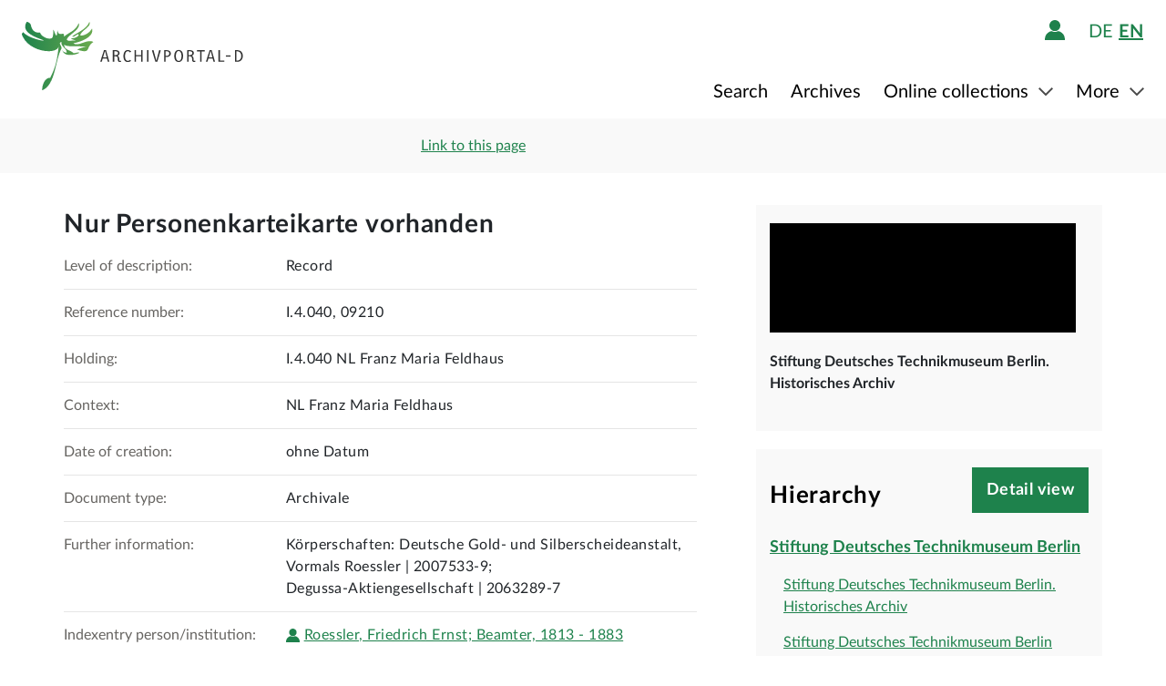

--- FILE ---
content_type: text/html;charset=UTF-8
request_url: https://www.archivportal-d.de/item/HV63HFTRNZDRYVDQDTCKAL72IQENL37D?lang=en
body_size: 10160
content:








  


<!DOCTYPE html>
<html lang="en" ontouchmove>
  <head>
    <meta charset="utf-8"/>
    <meta name="format-detection" content="telephone=no"/>
    <meta name="viewport" content="width=device-width, initial-scale=1"/>
    <title>Detail page - Archivportal-D</title>
    <script type="text/javascript" src="/assets/i18n/en/messages-1.22.1.js" ></script>

    <link rel="stylesheet" href="/assets/application-a42efc0fd21cbdff0dde5e9864c54155.css" />
    <script type="text/javascript" src="/assets/application-88837b1a40248ac4e704f17e109cbb4c.js" ></script>
    <link rel="shortcut icon" type="image/x-icon" href="/assets/favicon-2871e498b1ff06f5ab404136732038d8.ico"/>
    
    
    <meta name="page" content="item" data-providerId="WQ2YARMZS2V2OUQPWT5LS42EETYEA2UR"/>
    <meta name="layout" content="main"/>
    <link rel="stylesheet" href="/assets/bundleItem-4f52928708121924402d33959779011d.css" />
    <script type="text/javascript" src="/assets/bundleItem-2058db9e15f1bcff15a9697e771a1ef0.js" ></script>
  
    
  </head>

  <body class="theme-apd item-page">
    





<div class="cookie-notice" id="cookie-notice">
  <div class="cookie-wrapper">
    <p>
      In addition to the technically required cookies, our website also uses cookies for statistical evaluation. You can also use the website without these cookies. By clicking on "I agree" you agree that we may set cookies for analysis purposes. You can <a class="form-link" href="/content/deaktivierung-der-statistischen-auswertung">see and  change your cookie settings here</a>.
    </p>
    




  <button type="" id=cookie-accept class="apd-button primary green" role="" name=""
          aria-label="" data-bs-slide="" data-bs-target=""
          data-bs-toggle="" data-bs-dismiss="" data-path=""
          onclick=""  title="" value=""
    >
    I agree
    
  </button>

    




  <button type="" id=cookie-refuse class="apd-button secondary" role="" name=""
          aria-label="" data-bs-slide="" data-bs-target=""
          data-bs-toggle="" data-bs-dismiss="" data-path=""
          onclick=""  title="" value=""
    >
    I refuse
    
  </button>

  </div>
</div>



<header class="container-fluid header">
  <nav class="apd-header navbar-expand-lg navbar-light navigation-bar">
    <div class="header-container container-fluid container-xxl p-0">
      <div class="row">
        <div class="col-12">
          





<a id="goto-main-content" class="apd-link " data-bs-target="" data-bs-toggle=""
  href=#apd-main-content onclick="" tabindex="0" title="">Skip menu</a>
          

<div class="navbar-brand navbar-brand-apd-desktop">
  <a href="/" class="apd-link apd-logo" aria-label="Logo APD Archivportal-D"></a>
  <a href="/themenportale/wiedergutmachung" class="apd-link wgm-logo" aria-label="Logo Wiedergutmachung"></a>
</div>

          <div class="login-bar-menu-container">
            <div class="login-bar">
              






<div class="login-block d-none d-lg-flex">
  
    


  
  


  







<span class="login-image" tabindex="0" data-bs-toggle="collapse" data-bs-target="#logout-button-UVFI2LU2RSmu">
  
  
    
      <img src="/assets/header/icon-person-7e539114b71fd35035da838a942f27f7.svg" class="logged-out" data-bs-toggle="modal" data-bs-target="#loginModal" alt="Login"/>
    
  
</span>
</div>
              
              




  


  



  
  <div class="language-switch d-none d-lg-block">
    <span class="languages">
      
        <a href="/item/HV63HFTRNZDRYVDQDTCKAL72IQENL37D?lang=de"
           class="nav-link-apd-language ">
          de</a>
      
        <a href="/item/HV63HFTRNZDRYVDQDTCKAL72IQENL37D?lang=en"
           class="nav-link-apd-language active">
          en</a>
      
    </span>

    <div class="nav-item-apd d-lg-none">
      Choose language
    </div>
  </div>

              <button class="navbar-toggler navbar-toggler-apd" type="button" data-bs-toggle="collapse"
                      data-bs-target="#navbarResponsive" aria-controls="navbarResponsive" aria-expanded="false"
                      aria-label="Toggle navigation" tabindex="-1">
                <span class="navbar-toggler-icon navbar-toggler-icon-apd" tabindex="0">
                  <img src="/assets/header/hamburger-icon-5dd261393b8f892447d83ce272a779c4.svg" alt="Toggle navigation"/>
                </span>
              </button>
            </div>

            <div class="collapse navbar-collapse navbar-collapse-apd" id="navbarResponsive">
              <div class="dark-background" data-bs-toggle="collapse" data-bs-target="#navbarResponsive"></div>

              <div class="navbar-nav navbar-nav-apd">
                <div class="navbar-brand-apd navbar-brand-apd-mobile d-lg-none">
                  <div class="login-bar">
                    <button class="navbar-toggler navbar-toggler-apd" type="button" data-bs-toggle="collapse"
                            data-bs-target="#navbarResponsive" aria-controls="navbarResponsive" aria-expanded="false"
                            aria-label="Toggle navigation" tabindex="-1">
                      <span class="navbar-toggler-icon navbar-toggler-icon-apd" tabindex="0">
                        <img src="/assets/components/cross-218ec7a779d22fcae9d49b45604b8fb3.svg" alt="Toggle navigation"/>
                      </span>
                    </button>
                  </div>
                </div>

                







  
  <div class="language-switch d-lg-none">
    <span class="languages">
      
        <a href="/item/HV63HFTRNZDRYVDQDTCKAL72IQENL37D?lang=de"
           class="nav-link-apd-language ">
          de</a>
      
        <a href="/item/HV63HFTRNZDRYVDQDTCKAL72IQENL37D?lang=en"
           class="nav-link-apd-language active">
          en</a>
      
    </span>

    <div class="nav-item-apd d-lg-none">
      Choose language
    </div>
  </div>

                <div class="login-block d-lg-none">
                  <div class="nav-item-apd">
                    







<span class="login-image" tabindex="0" data-bs-toggle="collapse" data-bs-target="#logout-button-e9XHeQa3wqvA">
  
  
    
      <img src="/assets/header/icon-person-7e539114b71fd35035da838a942f27f7.svg" class="logged-out" data-bs-toggle="modal" data-bs-target="#loginModal" alt="Login"/>
    
  
</span>
                    
                    
                      Login / Register
                    
                  </div>

                  
                </div>
                





<div class="menu">
  
    
    
    
    <div class="nav-item-apd  ">
      
        <a href="/objekte/" class="nav-link-apd ">
          Search
        </a>
      
    </div>
  
    
    
    
    <div class="nav-item-apd  ">
      
        <a href="/struktur" class="nav-link-apd ">
          Archives
        </a>
      
    </div>
  
    
    
    
    <div class="nav-item-apd dropdown ">
      
        <span class="nav-link-apd dropdown-toggle" data-bs-toggle="dropdown" data-bs-offset="0,12" tabindex="0">
          Online collections
        </span>

        <div class="dropdown-menu dropdown-menu-end" id="f23f45fd-d13e-4f94-91e5-5d71e023351b">
          
            
            
            <div class="nav-item-apd dropdown-item ">
              <a href="/themenportale/urkunden-pfalzgrafen" class="nav-link-apd ">
                Urkunden der Pfalzgrafen
              </a>
            </div>
          
            
            
            <div class="nav-item-apd dropdown-item ">
              <a href="/themenportale/weimarer-republik" class="nav-link-apd ">
                Weimarer Republik
              </a>
            </div>
          
            
            
            <div class="nav-item-apd dropdown-item ">
              <a href="/themenportale/wiedergutmachung" class="nav-link-apd ">
                Wiedergutmachung
              </a>
            </div>
          
        </div>
      
    </div>
  
    
    
    
    <div class="nav-item-apd dropdown ">
      
        <span class="nav-link-apd dropdown-toggle" data-bs-toggle="dropdown" data-bs-offset="0,12" tabindex="0">
          More
        </span>

        <div class="dropdown-menu dropdown-menu-end" id="b23d1739-4d9a-407f-97b1-4f44712dc52e">
          
            
            
            <div class="nav-item-apd dropdown-item ">
              <a href="/content/ueber-uns" class="nav-link-apd ">
                About us
              </a>
            </div>
          
            
            
            <div class="nav-item-apd dropdown-item ">
              <a href="/content/aktuelles" class="nav-link-apd ">
                News
              </a>
            </div>
          
            
            
            <div class="nav-item-apd dropdown-item ">
              <a href="/content/weitere-portale" class="nav-link-apd ">
                Other portals
              </a>
            </div>
          
            
            
            <div class="nav-item-apd dropdown-item ">
              <a href="/info/glossar" class="nav-link-apd ">
                Glossary
              </a>
            </div>
          
            
            
            <div class="nav-item-apd dropdown-item ">
              <a href="/content/hilfe" class="nav-link-apd last">
                Help
              </a>
            </div>
          
        </div>
      
    </div>
  
</div>
              </div>
            </div>
          </div>
        </div>
      </div>
    </div>
  </nav>
</header>









<div class="apd-modal modal hide fade green modalView modalConfirmationDialog" id="" tabindex="-1" role="dialog">
  <div class="modal-dialog" role="document">
    <div class="modal-content">
      <div class="modal-header">
        <button type="button" class="modal-close" data-bs-dismiss="modal"
                aria-label="Close">
          <img src="/assets/components/cross-218ec7a779d22fcae9d49b45604b8fb3.svg" alt="Close"/>
        </button>
      </div>

      <div class="modal-body container">
        <div class="row">
          <div class="col-12">
            <h1 class="apd-h1 title">
              Nur Personenkarteikarte vorhanden
            </h1>
          </div>
        </div>

        <div class="row">
          <div class="col-12">
            <div class="content">
              

<div class="row">
  <div class="col-12">
    <div class="control-groups">
      <div class="controls">
        <span id="confirmationText"></span>
      </div>
    </div>
  </div>
</div>
            </div>
          </div>
        </div>
      </div>

      <div class="modal-footer center">
        
          
          




  <button type=""  class="apd-button primary green modalView modalConfirmationDialog" role="" name=""
          aria-label="" data-bs-slide="" data-bs-target=""
          data-bs-toggle="" data-bs-dismiss="modal" data-path=""
          onclick=""  title="" value=""
    >
    OK
    
  </button>

        
      </div>
    </div>
  </div>
</div>


  





<div class="apd-modal modal hide fade green modalView" id="loginModal" tabindex="-1" role="dialog">
  <div class="modal-dialog" role="document">
    <div class="modal-content">
      <div class="modal-header">
        <button type="button" class="modal-close" data-bs-dismiss="modal"
                aria-label="Close">
          <img src="/assets/components/cross-218ec7a779d22fcae9d49b45604b8fb3.svg" alt="Close"/>
        </button>
      </div>

      <div class="modal-body container">
        <div class="row">
          <div class="col-12">
            <h1 class="apd-h1 title">
              Login
            </h1>
          </div>
        </div>

        <div class="row">
          <div class="col-12">
            <div class="content">
              





  


<div class="row">
  <p>
    To use favorites lists you have to login first.
  </p>

  <p id="errorMessageContainer" class="messageContainer"></p>
</div>

<div class="row">
  <div class="col-12">
    <form action="/login/doLogin" method="post" class="form-horizontal modal-form" >
      <input type="hidden" name="referrer" value="/item/HV63HFTRNZDRYVDQDTCKAL72IQENL37D?lang=en" id="referrer" />
      
      
      
      

      <div class="control-group">
        <div class="controls">
          




  


<input alt="" aria-label="" 
class="apd-inputfield " id=inputEmail name="email" 
 placeholder="Username or email" 
tabindex="0" type="text" value=""
data-autocomplete-parameters="" data-autocomplete-target=""
  ></input>
          




  


<input alt="" aria-label="" 
class="apd-inputfield " id=inputPassword name="password" 
 placeholder="Password" 
tabindex="0" type="password" value=""
data-autocomplete-parameters="" data-autocomplete-target=""
  ></input>
          <p>
            <a class="apd-link green" href="" data-bs-toggle="modal" data-bs-target="#resetPasswordModal"
               data-bs-dismiss="modal">
              Forgotten Password?
            </a>
          </p>
          




  <button type="submit"  class="apd-button primary green" role="" name=""
          aria-label="" data-bs-slide="" data-bs-target=""
          data-bs-toggle="" data-bs-dismiss="" data-path=""
          onclick=""  title="" value=""
    >
    Login
    
  </button>

          




  <button type="button"  class="apd-button secondary" role="" name=""
          aria-label="" data-bs-slide="" data-bs-target=""
          data-bs-toggle="" data-bs-dismiss="modal" data-path=""
          onclick=""  title="" value=""
    >
    Cancel
    
  </button>

        </div>
      </div>
      <ul id="error-messages" class="off">
        <li><a>This field is required.</a></li>
      </ul>
    </form>
  </div>
</div>

<div class="row">
  <div class="modal-links">
    <p id="register-label">
      Are you not registered yet?
    </p>

    <p>
      <a class="apd-link green" href="" data-bs-toggle="modal" data-bs-target="#registrationModal"
         data-bs-dismiss="modal">
        Register now
      </a>
    </p>
  </div>
</div>
            </div>
          </div>
        </div>
      </div>

      <div class="modal-footer center">
        
      </div>
    </div>
  </div>
</div>
  





<div class="apd-modal modal hide fade green modalView" id="registrationModal" tabindex="-1" role="dialog">
  <div class="modal-dialog" role="document">
    <div class="modal-content">
      <div class="modal-header">
        <button type="button" class="modal-close" data-bs-dismiss="modal"
                aria-label="Close">
          <img src="/assets/components/cross-218ec7a779d22fcae9d49b45604b8fb3.svg" alt="Close"/>
        </button>
      </div>

      <div class="modal-body container">
        <div class="row">
          <div class="col-12">
            <h1 class="apd-h1 title">
              Sign up here.
            </h1>
          </div>
        </div>

        <div class="row">
          <div class="col-12">
            <div class="content">
              



<div class="row">
  <div class="col-12">
    <p>
      Cultural heritage institutions wishing to register will find more information <a href="https://pro.deutsche-digitale-bibliothek.de/teilnehmen" target="_blank">here</a>.<p>Fields marked * need to be filled in.</p>
    </p>

    <div id="registrationErrorMessageContainer" class="messageContainer">
    </div>
  </div>
</div>

<div class="row">
  <div class="col-12">
    <form action="/user/signup" method="post" id="registration-form" name="registration-form" class="form-horizontal modal-form" >

      <div class="control-group">
        <div class="controls">
          




  


<input alt="" aria-label="" 
class="apd-inputfield mandatory-input" id=username name="username" 
 placeholder="Username*" 
tabindex="0" type="text" value=""
data-autocomplete-parameters="" data-autocomplete-target=""
  ></input>
          




  


<input alt="" aria-label="" 
class="apd-inputfield " id=fname name="fname" 
 placeholder="First name" 
tabindex="0" type="text" value=""
data-autocomplete-parameters="" data-autocomplete-target=""
  ></input>
          




  


<input alt="" aria-label="" 
class="apd-inputfield " id=lname name="lname" 
 placeholder="Last name" 
tabindex="0" type="text" value=""
data-autocomplete-parameters="" data-autocomplete-target=""
  ></input>
          




  


<input alt="Please do not fill this field" aria-label="" 
class="apd-inputfield a_g_e" id=a_g_e name="age" 
 placeholder="" 
tabindex="-1" type="text" value=""
data-autocomplete-parameters="" data-autocomplete-target=""
  ></input>
          




  


<input alt="" aria-label="" 
class="apd-inputfield mandatory-input" id=email name="email" 
 placeholder="Email*" 
tabindex="0" type="text" value=""
data-autocomplete-parameters="" data-autocomplete-target=""
  ></input>
          




  


<input alt="" aria-label="" 
class="apd-inputfield mandatory-input" id=passwd name="passwd" 
 placeholder="Password*" 
tabindex="0" type="password" value=""
data-autocomplete-parameters="" data-autocomplete-target=""
  ></input>
          




  


<input alt="" aria-label="" 
class="apd-inputfield mandatory-input" id=conpasswd name="conpasswd" 
 placeholder="Confirm password*" 
tabindex="0" type="password" value=""
data-autocomplete-parameters="" data-autocomplete-target=""
  ></input>

          <div class="terms-of-use-container">
            







<div class="apd-checkbox  ">
  <input id="termOfUse" name="" type="checkbox" autocomplete="off" 
         value=""  aria-label=""/>
  <label class="" for="termOfUse" title="Nur Personenkarteikarte vorhanden"></label>
</div>
            <label for="termOfUse" class="checkbox-label control-label mandatory-input">
              I have read the <a href="http://www.archivportal-d.de/content/nutzungsbedingungen">terms of use</a> and the <a href="http://www.archivportal-d.de/content/datenschutzerklaerung">privacy policy for the collection of personal data</a> and accept them.
            </label>
          </div>

          




  <button type="submit"  class="apd-button primary green" role="" name=""
          aria-label="" data-bs-slide="" data-bs-target=""
          data-bs-toggle="" data-bs-dismiss="" data-path=""
          onclick="" tabindex=-1 title="" value=""
    disabled>
    Create account
    
  </button>

          




  <button type="button"  class="apd-button secondary" role="" name=""
          aria-label="" data-bs-slide="" data-bs-target=""
          data-bs-toggle="" data-bs-dismiss="modal" data-path=""
          onclick=""  title="" value=""
    >
    Cancel
    
  </button>

        </div>
      </div>

      <ul id="error-messages" class="off">
        <li><a>This field is required.</a></li>
        <li><a>You need to use at least 2 characters for your name.</a></li>
        <li><a>Your password must contain at least 8 characters.</a></li>
        <li><a>Please enter a valid email address.</a></li>
        <li><a>Please enter the same value again.</a></li>
        <li><a>Please enter a valid user name.</a></li>
      </ul>
      <ul id="confirmation-messages" class="off">
        <li><a>Create account</a></li>
        <li><a>Your “My DDB” account has been set up. Before being able to log in to your account, please click on the confirmation link in the message that we have just sent to the email address you provided.</a></li>
      </ul>
    </form>
  </div>
</div>

<div class="row">
  <div class="col-12">
    <div class="modal-links">
      <p id="register-label">
        User Account already created?

      <div>
        <a class="apd-link green" href="" data-bs-toggle="modal" data-bs-target="#loginModal"
           data-bs-dismiss="modal" rel="nofollow">
          Login
        </a>
      </div>
    </p>
    </div>
  </div>
</div>
            </div>
          </div>
        </div>
      </div>

      <div class="modal-footer center">
        
      </div>
    </div>
  </div>
</div>
  





<div class="apd-modal modal hide fade green modalView" id="resetPasswordModal" tabindex="-1" role="dialog">
  <div class="modal-dialog" role="document">
    <div class="modal-content">
      <div class="modal-header">
        <button type="button" class="modal-close" data-bs-dismiss="modal"
                aria-label="Close">
          <img src="/assets/components/cross-218ec7a779d22fcae9d49b45604b8fb3.svg" alt="Close"/>
        </button>
      </div>

      <div class="modal-body container">
        <div class="row">
          <div class="col-12">
            <h1 class="apd-h1 title">
              Reset password
            </h1>
          </div>
        </div>

        <div class="row">
          <div class="col-12">
            <div class="content">
              

<div class="row">
  <div class="col-12">
    <form action="/user/passwordReset?id=password-reset-form" method="post" name="password-reset-form" class="modal-form form-horizontal" id="password-reset-form" >

      <div class="changePasswordErrors">
      </div>

      <div class="changePasswordMessages">
      </div>

      <div class="control-group bt-white">
        <label class="control-label">Username or email</label>

        <div class="controls">
          




  


<input alt="" aria-label="" 
class="apd-inputfield " id=usernameOrEmail name="usernameOrEmail" 
 placeholder="Username or email" 
tabindex="0" type="text" value=""
data-autocomplete-parameters="" data-autocomplete-target=""
  ></input>
          




  <button type="submit"  class="apd-button primary green" role="" name=""
          aria-label="" data-bs-slide="" data-bs-target=""
          data-bs-toggle="" data-bs-dismiss="" data-path=""
          onclick=""  title="" value=""
    >
    Reset password
    
  </button>

          




  <button type="button"  class="apd-button secondary" role="" name=""
          aria-label="" data-bs-slide="" data-bs-target=""
          data-bs-toggle="" data-bs-dismiss="modal" data-path=""
          onclick=""  title="" value=""
    >
    Cancel
    
  </button>

        </div>
      </div>

      <ul id="error-messages" class="off">
        <li><a>This field is required.</a></li>
      </ul>
    </form>
  </div>
</div>
            </div>
          </div>
        </div>
      </div>

      <div class="modal-footer center">
        
          
          




  <button type=""  class="apd-button primary green modalView" role="" name=""
          aria-label="" data-bs-slide="" data-bs-target=""
          data-bs-toggle="" data-bs-dismiss="modal" data-path=""
          onclick=""  title="" value=""
    >
    OK
    
  </button>

        
      </div>
    </div>
  </div>
</div>

    <a id="apd-main-content"></a>
    
    
    






  




<div class="item-header">
  <div class="container">
    <div class="row search-results">
      <div class="col-2 col-sm-6 col-md-4">
        
          <a href="http://www.archivportal-d.de/item/HV63HFTRNZDRYVDQDTCKAL72IQENL37D" class="back-to-list apd-link" onclick="window.history.back();
          return false;"><span class="d-none d-sm-inline">back</span></a>
        
      </div>

      <div class="col-lg-3 d-none d-lg-inline">
        <div class="common-page-link">
          

          





<div class="apd-modal modal hide fade " id="page-link" tabindex="-1" role="dialog">
  <div class="modal-dialog" role="document">
    <div class="modal-content">
      <div class="modal-header">
        <button type="button" class="modal-close" data-bs-dismiss="modal"
                aria-label="Close">
          <img src="/assets/components/cross-218ec7a779d22fcae9d49b45604b8fb3.svg" alt="Close"/>
        </button>
      </div>

      <div class="modal-body container">
        <div class="row">
          <div class="col-12">
            <h1 class="apd-h1 title">
              Link to this page
            </h1>
          </div>
        </div>

        <div class="row">
          <div class="col-12">
            <div class="content">
              




  


<input alt="" aria-label="" 
class="apd-inputfield copy-to-clipboard"  name="" 
 placeholder="" 
tabindex="0" type="text" value="http://www.archivportal-d.de/item/HV63HFTRNZDRYVDQDTCKAL72IQENL37D"
data-autocomplete-parameters="" data-autocomplete-target=""
  ></input>
            </div>
          </div>
        </div>
      </div>

      <div class="modal-footer ">
        
          
            




  <button type=""  class="apd-button secondary" role="" name=""
          aria-label="" data-bs-slide="" data-bs-target=""
          data-bs-toggle="" data-bs-dismiss="modal" data-path=""
          onclick=""  title="" value=""
    >
    Cancel
    
  </button>

          
          




  <button type=""  class="apd-button primary " role="" name=""
          aria-label="" data-bs-slide="" data-bs-target=""
          data-bs-toggle="" data-bs-dismiss="modal" data-path=""
          onclick=""  title="" value=""
    >
    Copy link
    
  </button>

        
      </div>
    </div>
  </div>
</div>
          



<a id="" class="apd-link " data-bs-target="#page-link" data-bs-toggle="modal"
  href=http://www.archivportal-d.de/item/HV63HFTRNZDRYVDQDTCKAL72IQENL37D onclick="" tabindex="0" title="">Link to this page</a>
        </div>
      </div>

      

      <div class=" col-10 col-sm-6 col-md-8 col-lg-5 item-nav">
        
      </div>
    </div>
  </div>
</div>
    <section class="container detailView" data-iid="HV63HFTRNZDRYVDQDTCKAL72IQENL37D">
      <div class="object-details row">
        <div class="title-images col-12 col-lg-8">
          

<h1 class="apd-h1 object-details-title collapse" id="partial-title" aria-expanded="false">Nur Personenkarteikarte vorhanden</h1>





  <a type=""  class="apd-button primary off " role=""
     aria-label="" data-bs-toggle="collapse" data-value="" href="#partial-title"
      title="">
    Show full title
  </a>



          <div class="d-lg-none">
            

<div class="row">
  <div class="col-12 p-0">
    <div class="data-provider-block">
      




  <div class="logo">
    <a href="/organization/WQ2YARMZS2V2OUQPWT5LS42EETYEA2UR" class="apd-link">
      <img alt="Stiftung Deutsches Technikmuseum Berlin. Historisches Archiv" src="https://iiif.deutsche-digitale-bibliothek.de/image/2/2d4775b3-6d83-4ac9-ad13-91e2c08c44ed/full/!800,600/0/default.jpg"/>
    </a>
  </div>

      <div class="data-provider-name">Stiftung Deutsches Technikmuseum Berlin. Historisches Archiv</div>
      
    </div>
  </div>
</div>
          </div>

          <div class="metadata-elements">
            
            


  <div class="container">
    <div class="row no-gutters metadata-element">
      <div class="field-label col-md-4">
        <label>Level of description:</label>
      </div>

      <div class="value col-md-8">
        
          Record
        
      </div>
    </div>
  </div>

            


  <div class="container">
    <div class="row no-gutters metadata-element">
      <div class="field-label col-md-4">
        <label>Reference number:</label>
      </div>

      <div class="value col-md-8">
        
          













  



  I.4.040, 09210

          <br/>
        
      </div>
    </div>
  </div>

  <div class="container">
    <div class="row no-gutters metadata-element">
      <div class="field-label col-md-4">
        <label>Holding:</label>
      </div>

      <div class="value col-md-8">
        
          













  



  I.4.040 NL Franz Maria Feldhaus

          <br/>
        
      </div>
    </div>
  </div>

  <div class="container">
    <div class="row no-gutters metadata-element">
      <div class="field-label col-md-4">
        <label>Context:</label>
      </div>

      <div class="value col-md-8">
        
          













  



  NL Franz Maria Feldhaus

          <br/>
        
      </div>
    </div>
  </div>

  <div class="container">
    <div class="row no-gutters metadata-element">
      <div class="field-label col-md-4">
        <label>Date of creation:</label>
      </div>

      <div class="value col-md-8">
        
          













  



  ohne Datum

          <br/>
        
      </div>
    </div>
  </div>

  <div class="container">
    <div class="row no-gutters metadata-element">
      <div class="field-label col-md-4">
        <label>Document type:</label>
      </div>

      <div class="value col-md-8">
        
          













  



  Archivale

          <br/>
        
      </div>
    </div>
  </div>

  <div class="container">
    <div class="row no-gutters metadata-element">
      <div class="field-label col-md-4">
        <label>Further information:</label>
      </div>

      <div class="value col-md-8">
        
          













  



  Körperschaften: Deutsche Gold- und Silberscheideanstalt, Vormals Roessler  | 2007533-9;
<br>
Degussa-Aktiengesellschaft  | 2063289-7

          <br/>
        
      </div>
    </div>
  </div>

  <div class="container">
    <div class="row no-gutters metadata-element">
      <div class="field-label col-md-4">
        <label>Indexentry person/institution:</label>
      </div>

      <div class="value col-md-8">
        
          













  
    
    
      
      
    
  



  
    
      



<a id="" class="apd-link entity-link info-icon person" data-bs-target="" data-bs-toggle=""
  href=/person/gnd/139255206 onclick="" tabindex="0" title="">Roessler, Friedrich Ernst; Beamter, 1813 - 1883</a>
    
  

          <br/>
        
      </div>
    </div>
  </div>

            


  

  















  

  

  <div class="container apd-accordion-container wgm-accordion-container off">
    





<div class="row accordion apd-accordion ">
  <div class="accordion-item apd-accordion-item">
    <h2 class="apd-h2 accordion-button apd-accordion-button collapsed" data-bs-toggle="collapse"
        data-bs-target="#2cd2e667-8310-4d0e-90d2-ee53b599aec4" aria-expanded="false" aria-controls="2cd2e667-8310-4d0e-90d2-ee53b599aec4">
      <span>Information on confiscated assets</span>
    </h2>

    <div class="accordion-collapse apd-accordion-collapse collapse p-0" id="2cd2e667-8310-4d0e-90d2-ee53b599aec4">
      
        




























      
    </div>
  </div>
</div>
  </div>

  

  <div class="container apd-accordion-container wgm-accordion-container off">
    





<div class="row accordion apd-accordion ">
  <div class="accordion-item apd-accordion-item">
    <h2 class="apd-h2 accordion-button apd-accordion-button collapsed" data-bs-toggle="collapse"
        data-bs-target="#deb170d5-e6b1-4cc5-8791-7e10539d0bd7" aria-expanded="false" aria-controls="deb170d5-e6b1-4cc5-8791-7e10539d0bd7">
      <span>Further information</span>
    </h2>

    <div class="accordion-collapse apd-accordion-collapse collapse p-0" id="deb170d5-e6b1-4cc5-8791-7e10539d0bd7">
      
        










      
    </div>
  </div>
</div>
  </div>

  







<div class="apd-modal modal hide fade " id="bzk-number-modal" tabindex="-1" role="dialog">
  <div class="modal-dialog" role="document">
    <div class="modal-content">
      <div class="modal-header">
        <button type="button" class="modal-close" data-bs-dismiss="modal"
                aria-label="Close">
          <img src="/assets/components/cross-218ec7a779d22fcae9d49b45604b8fb3.svg" alt="Close"/>
        </button>
      </div>

      <div class="modal-body container">
        <div class="row">
          <div class="col-12">
            <h1 class="apd-h1 title">
              BZK no.
            </h1>
          </div>
        </div>

        <div class="row">
          <div class="col-12">
            <div class="content">
              The Bundeszentralkartei (BZK) is the central register of the federal government and federal states for completed compensation proceedings. When a claim is entered into the BZK, a number is assigned for unique identification. This BZK number refers to a compensation claim, not to a person. If a person has made several claims (e.g. for themselves and for relatives), each claim generally has its own BZK number. Often, the file number of the respective compensation authority is used as the BZK number.<br/><br/>This number is important for making an inquiry to the relevant archive.
            </div>
          </div>
        </div>
      </div>

      <div class="modal-footer center">
        
          
          




  <button type=""  class="apd-button primary " role="" name=""
          aria-label="" data-bs-slide="" data-bs-target=""
          data-bs-toggle="" data-bs-dismiss="modal" data-path=""
          onclick=""  title="" value=""
    >
    Close
    
  </button>

        
      </div>
    </div>
  </div>
</div>







<div class="apd-modal modal hide fade " id="ns-justice-offense-modal" tabindex="-1" role="dialog">
  <div class="modal-dialog" role="document">
    <div class="modal-content">
      <div class="modal-header">
        <button type="button" class="modal-close" data-bs-dismiss="modal"
                aria-label="Close">
          <img src="/assets/components/cross-218ec7a779d22fcae9d49b45604b8fb3.svg" alt="Close"/>
        </button>
      </div>

      <div class="modal-body container">
        <div class="row">
          <div class="col-12">
            <h1 class="apd-h1 title">
              Delict according to Nazi judicial system
            </h1>
          </div>
        </div>

        <div class="row">
          <div class="col-12">
            <div class="content">
              Conduct that was first criminalized under National Socialism (e.g. the Treachery Act, ‘Judenbegünstigung’) or which the Nazi judiciary prosecuted more severely (e.g. high treason).
            </div>
          </div>
        </div>
      </div>

      <div class="modal-footer center">
        
          
          




  <button type=""  class="apd-button primary " role="" name=""
          aria-label="" data-bs-slide="" data-bs-target=""
          data-bs-toggle="" data-bs-dismiss="modal" data-path=""
          onclick=""  title="" value=""
    >
    Close
    
  </button>

        
      </div>
    </div>
  </div>
</div>







<div class="apd-modal modal hide fade " id="persecution-cause-modal" tabindex="-1" role="dialog">
  <div class="modal-dialog" role="document">
    <div class="modal-content">
      <div class="modal-header">
        <button type="button" class="modal-close" data-bs-dismiss="modal"
                aria-label="Close">
          <img src="/assets/components/cross-218ec7a779d22fcae9d49b45604b8fb3.svg" alt="Close"/>
        </button>
      </div>

      <div class="modal-body container">
        <div class="row">
          <div class="col-12">
            <h1 class="apd-h1 title">
              Reason for persecution
            </h1>
          </div>
        </div>

        <div class="row">
          <div class="col-12">
            <div class="content">
              The reasons provided here are based on the wording in the reasons for persecution stated in the sources.
            </div>
          </div>
        </div>
      </div>

      <div class="modal-footer center">
        
          
          




  <button type=""  class="apd-button primary " role="" name=""
          aria-label="" data-bs-slide="" data-bs-target=""
          data-bs-toggle="" data-bs-dismiss="modal" data-path=""
          onclick=""  title="" value=""
    >
    Close
    
  </button>

        
      </div>
    </div>
  </div>
</div>







<div class="apd-modal modal hide fade " id="process-role-modal" tabindex="-1" role="dialog">
  <div class="modal-dialog" role="document">
    <div class="modal-content">
      <div class="modal-header">
        <button type="button" class="modal-close" data-bs-dismiss="modal"
                aria-label="Close">
          <img src="/assets/components/cross-218ec7a779d22fcae9d49b45604b8fb3.svg" alt="Close"/>
        </button>
      </div>

      <div class="modal-body container">
        <div class="row">
          <div class="col-12">
            <h1 class="apd-h1 title">
              Role in the proceeding
            </h1>
          </div>
        </div>

        <div class="row">
          <div class="col-12">
            <div class="content">
              ‘Verfolgt’ refers to a person who submitted a compensation claim for damage caused by Nazi persecution. If the application was submitted by a person other than the persecuted person, this other person is designated as ‘antragstellend’ and their relationship to the persecuted person, if there is one, is noted. In the sources, the persecuted person is sometimes referred to as ‘Geschädigter’ (aggrieved party) and the applicant as ‘Anspruchsberechtigter’(claimant).
            </div>
          </div>
        </div>
      </div>

      <div class="modal-footer center">
        
          
          




  <button type=""  class="apd-button primary " role="" name=""
          aria-label="" data-bs-slide="" data-bs-target=""
          data-bs-toggle="" data-bs-dismiss="modal" data-path=""
          onclick=""  title="" value=""
    >
    Close
    
  </button>

        
      </div>
    </div>
  </div>
</div>







<div class="apd-modal modal hide fade " id="search-info-modal" tabindex="-1" role="dialog">
  <div class="modal-dialog" role="document">
    <div class="modal-content">
      <div class="modal-header">
        <button type="button" class="modal-close" data-bs-dismiss="modal"
                aria-label="Close">
          <img src="/assets/components/cross-218ec7a779d22fcae9d49b45604b8fb3.svg" alt="Close"/>
        </button>
      </div>

      <div class="modal-body container">
        <div class="row">
          <div class="col-12">
            <h1 class="apd-h1 title">
              Search in Archivportal-D
            </h1>
          </div>
        </div>

        <div class="row">
          <div class="col-12">
            <div class="content">
              You may find additional archival material on this person not related to Wiedergutmachung in the Archivportal-D.
            </div>
          </div>
        </div>
      </div>

      <div class="modal-footer center">
        
          
          




  <button type=""  class="apd-button primary " role="" name=""
          aria-label="" data-bs-slide="" data-bs-target=""
          data-bs-toggle="" data-bs-dismiss="modal" data-path=""
          onclick=""  title="" value=""
    >
    Close
    
  </button>

        
      </div>
    </div>
  </div>
</div>







<div class="apd-modal modal hide fade " id="specific-persecution-cause-modal" tabindex="-1" role="dialog">
  <div class="modal-dialog" role="document">
    <div class="modal-content">
      <div class="modal-header">
        <button type="button" class="modal-close" data-bs-dismiss="modal"
                aria-label="Close">
          <img src="/assets/components/cross-218ec7a779d22fcae9d49b45604b8fb3.svg" alt="Close"/>
        </button>
      </div>

      <div class="modal-body container">
        <div class="row">
          <div class="col-12">
            <h1 class="apd-h1 title">
              Additional information on reason for persecution
            </h1>
          </div>
        </div>

        <div class="row">
          <div class="col-12">
            <div class="content">
              Additional or more specific information on membership and group affiliation which were the reason for the persecution.
            </div>
          </div>
        </div>
      </div>

      <div class="modal-footer center">
        
          
          




  <button type=""  class="apd-button primary " role="" name=""
          aria-label="" data-bs-slide="" data-bs-target=""
          data-bs-toggle="" data-bs-dismiss="modal" data-path=""
          onclick=""  title="" value=""
    >
    Close
    
  </button>

        
      </div>
    </div>
  </div>
</div>

            


            


            


            

<div class="container">
  <div class="row no-gutters metadata-element">
    <div class="field-label col-md-4">
      <label>Other object pages:</label>
      



  <span class="contextual-help hidden-phone hidden-tablet"
  title="The legal status specifies under which conditions the digital content described and linked on this page may be used. The licenses and legal status information apply to the digital content at the participating institutions and, accordingly, also to the thumbnails shown on the Deutsche Digitale Bibliothek portal itself. Further information is available &lt;a href=&quot;/content/lizenzen&quot;&gt;here&lt;/a&gt;."
  data-content="The legal status specifies under which conditions the digital content described and linked on this page may be used. The licenses and legal status information apply to the digital content at the participating institutions and, accordingly, also to the thumbnails shown on the Deutsche Digitale Bibliothek portal itself. Further information is available &lt;a href=&quot;/content/lizenzen&quot;&gt;here&lt;/a&gt;.">
  </span>

<div class="tooltip off hasArrow"></div>

    </div>

    <div class="value col-md-8">
      <a href="http://www.deutsche-digitale-bibliothek.de/item/HV63HFTRNZDRYVDQDTCKAL72IQENL37D?lang=en" class="apd-link external-link-icon" title="Object in the 'Deutsche Digitale Bibliothek'" target="_blank">Object in the 'Deutsche Digitale Bibliothek'</a>
    </div>
  </div>
</div>
            


            

<div class="container">
  <div class="row no-gutters metadata-element">
    <div class="field-label col-md-4">
      <label>Last update:</label>
    </div>

    <div class="value col-md-8">
      03.04.2025, 9:46 AM CEST
    </div>
  </div>
</div>
            

<div class="object-buttons">
  
  
    




  <button type=""  class="apd-button add-to-favorites secondary list icon" role="" name=""
          aria-label="" data-bs-slide="" data-bs-target="#loginModal"
          data-bs-toggle="modal" data-bs-dismiss="" data-path=""
          onclick=""  title="" value=""
    >
    Add to favorites list
    
  </button>

  
  <div class="hierarchy-container" data-iid="HV63HFTRNZDRYVDQDTCKAL72IQENL37D" data-objecttype="item"></div>
</div>
          </div>
        </div>

        <div class="side-bar col-12 col-lg-4">
          <div class="d-none d-lg-block">
            

<div class="row">
  <div class="col-12 p-0">
    <div class="data-provider-block">
      




  <div class="logo">
    <a href="/organization/WQ2YARMZS2V2OUQPWT5LS42EETYEA2UR" class="apd-link">
      <img alt="Stiftung Deutsches Technikmuseum Berlin. Historisches Archiv" src="https://iiif.deutsche-digitale-bibliothek.de/image/2/2d4775b3-6d83-4ac9-ad13-91e2c08c44ed/full/!800,600/0/default.jpg"/>
    </a>
  </div>

      <div class="data-provider-name">Stiftung Deutsches Technikmuseum Berlin. Historisches Archiv</div>
      
    </div>
  </div>
</div>
          </div>
          





  <div class="row">
    <div class="col-12 col-md-6 col-lg-12 p-0">
      <div class="hierarchy-block">
        <h2 class="apd-h2">Hierarchy</h2>

        




  <button type=""  class="apd-button button-detailview d-none d-lg-flex primary" role="" name=""
          aria-label="" data-bs-slide="" data-bs-target="#hierarchy-tree"
          data-bs-toggle="collapse" data-bs-dismiss="" data-path=""
          onclick=""  title="" value=""
    >
    Detail view
    
  </button>


        <div id="hierarchy-tree" class="collapse" tabindex="-1">
          <h2>Hierarchy detail view</h2>

          <div class="button-container">
            




  <button type=""  class="apd-button button-reset primary" role="" name=""
          aria-label="" data-bs-slide="" data-bs-target=""
          data-bs-toggle="" data-bs-dismiss="" data-path=""
          onclick="" tabindex=-1 title="" value=""
    disabled>
    Reset
    
  </button>

            




  <button type=""  class="apd-button button-detailview primary" role="" name=""
          aria-label="" data-bs-slide="" data-bs-target="#hierarchy-tree"
          data-bs-toggle="collapse" data-bs-dismiss="" data-path=""
          onclick=""  title="" value=""
    >
    Close
    
      <span class="close">&times;</span>
    
  </button>

          </div>

          <div class="item-hierarchy">
          </div>
        </div>

        
        

        
          
            










  








<a id="" class="apd-link first-link" data-bs-target="" data-bs-toggle="tooltip"
  href=/objekte?facetValues%5B%5D=provider_id%3DJDECEHJQZXHIR336HBVDMLNMREOH7YFU onclick="" tabindex="0" title="Search objects in &quot;Stiftung Deutsches Technikmuseum Berlin&quot;">Stiftung Deutsches Technikmuseum Berlin</a>
          
        

        <ul class="hierarchy-list collapse">
          






  
    <li>
      










  








<a id="" class="apd-link " data-bs-target="" data-bs-toggle="tooltip"
  href=/objekte?facetValues%5B%5D=provider_id%3DWQ2YARMZS2V2OUQPWT5LS42EETYEA2UR onclick="" tabindex="0" title="Search objects in &quot;Stiftung Deutsches Technikmuseum Berlin. Historisches Archiv&quot;">Stiftung Deutsches Technikmuseum Berlin. Historisches Archiv</a>
    </li>
  
  
    






  
    <li>
      










  








<a id="" class="apd-link " data-bs-target="" data-bs-toggle="tooltip"
  href=/objekte?facetValues%5B%5D=context%3DVNBR664QN2VHKVFL5U6AT5RWCKSIL7E3 onclick="" tabindex="0" title="Search objects in &quot;Stiftung Deutsches Technikmuseum Berlin Historisches Archiv (Archivtektonik)&quot;">Stiftung Deutsches Technikmuseum Berlin Historisches Archiv (Archivtektonik)</a>
    </li>
  
  
    






  
    <li>
      








  



  








<a id="" class="apd-link " data-bs-target="" data-bs-toggle="tooltip"
  href=/objekte?facetValues%5B%5D=context%3DFWVEOBTSYCMCXV2IVGYOPK2MHGUFGKAA onclick="" tabindex="0" title="Search objects in &quot;Nachlässe (Archival tectonics)&quot;">Nachlässe (Archival tectonics)</a>
    </li>
  
  
    






  
    <li>
      








  



  








<a id="" class="apd-link " data-bs-target="" data-bs-toggle="tooltip"
  href=/objekte?facetValues%5B%5D=context%3DPJIS7EOALUY3PGEJ3LAFXCQE3P7JFXI7 onclick="" tabindex="0" title="Search objects in &quot;NL Franz Maria Feldhaus (Archival holding)&quot;">NL Franz Maria Feldhaus (Archival holding)</a>
    </li>
  
  
    






  
  

  

  

  

  

        </ul>

        




  <button type=""  class="apd-button button-show-more collapsed primary icon-before" role="" name=""
          aria-label="" data-bs-slide="" data-bs-target=".hierarchy-list"
          data-bs-toggle="collapse" data-bs-dismiss="" data-path=""
          onclick=""  title="" value=""
    >
    Show more
    
  </button>

      </div>

      
    </div>
  </div>

        </div>
      </div>
    </section>
    


    




  
    



<footer>
  <div class="container">
    <div class="row">
      <div class="col-md-5 col-lg-6 col-xl-7 left-block">
        



<div class="social-icons">
  <div>
    <a class="apd-link mastodon-icon no-external-link-icon" href="https://openbiblio.social/&#64;archivportal"
       target="_blank">Mastodon</a>
  </div>
</div>
        



<div class="menu-items">
  

  
    <ul>
      
        <li class="menu-item">
          <a href="/content/kontakt" class="apd-link">Contact</a>
        </li>
      
        <li class="menu-item">
          <a href="/content/downloads" class="apd-link">Downloads</a>
        </li>
      
        <li class="menu-item">
          <a href="/content/mitmachen-beim-archivportal-d" class="apd-link">Participate</a>
        </li>
      
        <li class="menu-item">
          <a href="/content/erklaerung-zur-barrierefreiheit" class="apd-link">Accessibility</a>
        </li>
      
        <li class="menu-item">
          <a href="/content/nutzungsbedingungen" class="apd-link">Terms of use</a>
        </li>
      
        <li class="menu-item">
          <a href="/content/datenschutzerklaerung" class="apd-link">Privacy policy</a>
        </li>
      
        <li class="menu-item">
          <a href="/content/impressum-disclaimer" class="apd-link">Legal notice</a>
        </li>
      
    </ul>
  
</div>
      </div>

      <div class="col-md-5 col-lg-4 col-xl-3 middle-block">
        






<div class="logos">
  

  <div class="title">
    Supported by:
  </div>

  <a href="https://kulturstaatsminister.de/" class="apd-link no-external-link-icon bkm-logo-container">
    <img src="/assets/footer/BKM-logo-de-0219df582c131d1f1216869855168706.svg" class="bkm-logo" alt="Logo Der Beauftragte der Bundesregierung für Kultur und Medien"/>
  </a>

  <a href="https://www.dfg.de/" class="apd-link no-external-link-icon dfg-logo-container">
    <img src="/assets/footer/dfg_logo_schriftzug_blau_foerderung_4c-ce34580a951fa8746c3cf79ae252077a.jpg" class="dfg-logo" alt="Logo DFG Deutsche Forschungsgemeinschaft"/>
  </a>
</div>
      </div>

      <div class="col-md-2 right-block">
        

<div class="to-top off">
  




  <button type=""  class="apd-button go-to-top arrow" role="" name=""
          aria-label="go to top" data-bs-slide="" data-bs-target=""
          data-bs-toggle="" data-bs-dismiss="" data-path=""
          onclick="GlobalScripts.topFunction()"  title="" value=""
    >
    
    
  </button>

</div>
      </div>
    </div>
  </div>

  <div class="container-fluid copyright-version">
    <div class="container">
      <div class="row">
        <div class="col-12 p-0">
          

<span class="copyright">
  Archivportal-D, 2026
</span>
          

<span class="version">
  1.22.1 / 7.4
</span>
        </div>
      </div>
    </div>
  </div>
</footer>
    <div class="overlay">
      



<div class="apd-spinner spinner-border spinner-border-size " role="status">
  <span class="visually-hidden">Loading...</span>
</div>
    </div>
    




<div id="globalJsVariables" class="off"
     data-js-app-name="apd"
     data-js-context-path=""
     data-js-language="de"
     data-js-institutions-list-hash=""
     data-js-glossarUrl="/info/glossar"
     data-js-glossarJsonUrl="/apis/glossar"
     data-js-loggedin="false"
     data-js-user-id="">
</div>
    



<div class="prototypes d-none">
  











<div class="keyword  
 closable 
 
 hoverable  
 selected "
     data-creator="" data-value="" data-parent=""
     data-status="" data-type="none">
  
    <div class="spacer"></div>
  

  <button class="keyword-box"  tabindex=-1>
    <span class="keyword-label">
      
      
    </span>
  </button>

  <button class="close-box"  aria-label="Remove">
    <div class="keyword-close">
    </div>
  </button>

  <button class="proposal-box" 
          aria-label="Vorschlag">
  </button>
</div>
  











<div class="keyword  
 closable 
 
 hoverable  
 selected "
     data-creator="" data-value="" data-parent=""
     data-status="" data-type="region">
  
    <button class="icon-box" aria-label="icon box"
      
        data-bs-toggle="tooltip" title=""
        tabindex=-1>
      <i class="region"></i>
    </button>
  

  <button class="keyword-box"  tabindex=-1>
    <span class="keyword-label">
      
      
    </span>
  </button>

  <button class="close-box"  aria-label="Remove">
    <div class="keyword-close">
    </div>
  </button>

  <button class="proposal-box" 
          aria-label="Vorschlag">
  </button>
</div>
  











<div class="keyword  
 closable 
 
 hoverable  
 selected "
     data-creator="" data-value="" data-parent=""
     data-status="" data-type="topic">
  
    <button class="icon-box" aria-label="icon box"
      
        data-bs-toggle="tooltip" title=""
        tabindex=-1>
      <i class="topic"></i>
    </button>
  

  <button class="keyword-box"  tabindex=-1>
    <span class="keyword-label">
      
      
    </span>
  </button>

  <button class="close-box"  aria-label="Remove">
    <div class="keyword-close">
    </div>
  </button>

  <button class="proposal-box" 
          aria-label="Vorschlag">
  </button>
</div>
</div>
    <!-- Matomo -->
<script type="text/javascript">

    function getPageName() {
        return document.querySelector("meta[name=page]").getAttribute("content");
    }

    //---------------- Page specific search analysis ---------------
    var resultCount = "0";
    var searchQuery = "";
    var isSearchResultPage = false;
    var isItemDetailPage = getPageName() === "item";
    var resultCountNode = document.querySelectorAll(".total-results")[0];

    if (resultCountNode) {
        isSearchResultPage = true;
        resultCount = resultCountNode.innerHTML;
        resultCount = resultCount.replace(/\./g,'').replace(/,/g,'');
        var searchQuery = "";
        var urlParamsString = window.location.search;
        if (urlParamsString.length > 1) {
            urlParamsString = urlParamsString.substring(1);
        }
        var urlParams = urlParamsString.split("&");
        if (urlParams.length > 0) {
            for (var i = 0; i < urlParams.length; i++) {
                var paramKeyValue = urlParams[i].split("=");
                if (paramKeyValue[0] == "query") {
                    searchQuery = paramKeyValue[1];
                }
            }
        }
    }

    //--------------------------------------------------------------

    var _paq = _paq || [],
        acceptButton = document.querySelector('#cookie-accept'),
        refuseButton = document.querySelector('#cookie-refuse'),
        expireTimeHours = 24 * 365 * 10,
        cookie = de.ddb.common.cookie.readCookie('cb_cookie_notice'),
        consentCookie = de.ddb.common.cookie.readCookie('mtm_consent_removed'),
        optOut = document.getElementById("optout");

    _paq.push(['requireCookieConsent']);

    acceptButton.onclick = function () {

        _paq.push(['rememberCookieConsentGiven']);
       // location.reload();
    };
    refuseButton.onclick = function () {
        _paq.push(['forgetCookieConsentGiven']);
       // location.reload();
    };

    document.addEventListener("DOMContentLoaded", function (event) {

        if (cookie !== 'MQ==') {
            _paq.push(['optUserOut']);
        } else if (cookie === 'MQ==') {
            _paq.push(['forgetUserOptOut']);
        }

        if (optOut) {
            function setOptOutText(element) {
                _paq.push([function () {
                    element.checked = !this.isUserOptedOut();
                }]);
            }

            optOut.addEventListener("click", function () {
                if (this.checked) {
                    _paq.push(['forgetUserOptOut']);
                    de.ddb.common.cookie.setCookie('cb_cookie_notice', '1');
                } else {
                    _paq.push(['optUserOut']);
                    de.ddb.common.cookie.setCookie('cb_cookie_notice', '0');
                }
                setOptOutText(optOut);
                location.reload();
            });
            setOptOutText(optOut);
        }
    });

    if (isSearchResultPage) {
	    _paq.push(['setCustomUrl', document.URL + '&search_count=' + resultCount]);
    } else if (isItemDetailPage) {
        var pageTag = document.querySelector("meta[name=page]");

        _paq.push(['setCustomDimension', customDimensionId = 1, customDimensionValue = encodeURIComponent(pageTag.getAttribute("data-providerId"))]);
    }
    _paq.push(["setCustomVariable", 1, "js", "on", "visit"]);
    _paq.push(['setVisitorCookieTimeout', '604800']);
    _paq.push(['setSessionCookieTimeout', '0']);
    _paq.push(["trackPageView"]);
    _paq.push(["enableLinkTracking"]);
    (function () {
        var u = (("https:" == document.location.protocol) ? "https" : "http") + "://report.deutsche-digitale-bibliothek.de/";
        _paq.push(["setTrackerUrl", u + "piwik.php"]);
        _paq.push(["setSiteId", "6"]);
        var d = document, g = d.createElement("script"), s = d.getElementsByTagName("script")[0];
        g.type = "text/javascript";
        g.defer = true;
        g.async = true;
        g.src = u + "piwik.js";
        s.parentNode.insertBefore(g, s);
    })();
</script>
<noscript><p><img src="https://report.deutsche-digitale-bibliothek.de/piwik.php?idsite=6&amp;rec=1&amp;_cvar=%7B%221%22%3A%5B%22js%22%2C%22off%22%5D%7D" style="border:0" alt=""/></p></noscript>
<!-- End Matomo Code -->
  </body>
</html>